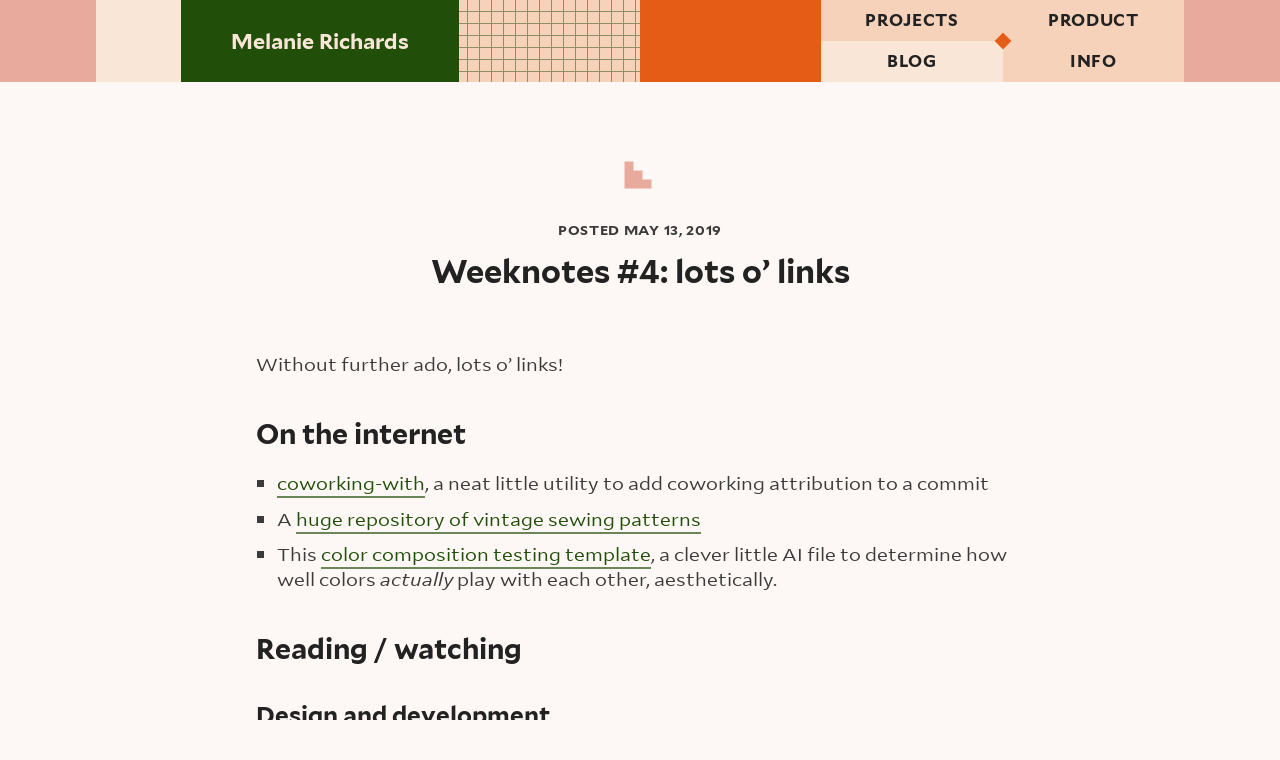

--- FILE ---
content_type: text/html; charset=UTF-8
request_url: https://melanie-richards.com/blog/weeknotes-4/
body_size: 5540
content:
<!DOCTYPE html>
<html lang="en" >
  <head>
  <title>Weeknotes #4: lots o’ links |  Melanie Richards</title>
  <meta charset="utf-8">
  <meta http-equiv="X-UA-Compatible" content="IE=edge">
  <meta name="viewport" content="width=device-width">
  
    <meta name="description" content="Just a pile of recent stuff I’m exploring, reading, or watching, on the internets.">
  
  <meta name="robots" content="index, follow">
  <link rel="alternate" type="application/rss+xml" title="Blog RSS" href="https://melanie-richards.com/feed.xml">
  
  
  
    <link rel="icon" href="/assets/images/favicon-blog.svg" sizes="32x32" type="image/svg+xml">

  
  

  <meta name="color-scheme" value="light dark">
  <link href="https://fonts.googleapis.com/css?family=Space+Mono" rel="stylesheet">
  <link rel="stylesheet" href="/assets/css/style.css?v2022.08.27">

  <!-- SOCIAL MEDIA -->
  <meta property="og:site_name" content="Melanie Richards">
  <meta property="og:locale" content="en_US">
  <meta property="og:type" content="website">
  <meta name="twitter:site" content="@soMelanieSaid">

  <meta property="og:url" content="https://melanie-richards.com/blog/weeknotes-4/">
  <meta name="twitter:url" content="https://melanie-richards.com/blog/weeknotes-4/">
  
  
    <meta property="og:title" content="Weeknotes #4: lots o’ links">
    <meta name="twitter:title" content="Weeknotes #4: lots o’ links">
  

  
    <meta property="og:description" content="Just a pile of recent stuff I’m exploring, reading, or watching, on the internets.">
    <meta property="twitter:description" content="Just a pile of recent stuff I’m exploring, reading, or watching, on the internets.">
  

  
    <meta name="og:image" content="https://melanie-richards.com/assets/images/social-image.png">
    <meta name="twitter:card" content="summary">
    <meta name="twitter:image:src" content="https://melanie-richards.com/assets/images/social-image.png">
    <meta name="twitter:image:alt" content="Colorful geometric shapes arranged like quilt blocks, in dark green, orangey red, and coral">
  
  
  <!-- WEBMENTIONS -->
  <link rel="webmention" href="https://webmention.io/melanie-richards.com/webmention">
  <link rel="pingback" href="https://webmention.io/melanie-richards.com/xmlrpc">

  <link href="https://github.com/melanierichards" rel="me">
  <link href="https://twitter.com/soMelanieSaid" rel="me">
  <link href="https://front-end.social/@melanie" rel="me">

  <!-- THIS GOES IN THE HEAD TO AVOID THEME FLASHES -->
  <script src="/assets/js/scripts.js"></script>
</head>

  <body >
    <svg focusable="false" class="svg-icons" xmlns="http://www.w3.org/2000/svg">
      <style>
        @media (forced-colors: active) {
          #arrow-right {
            stroke: LinkText;
          }
        }
      </style>
      <defs>
        <g id="lines" fill="#FFF"><path d="M0 0h96v6H0zM0 12h36v6H0zM42 12h54v6H42zM0 24h66v6H0zM72 24h24v6H72zM0 36h96v6H0zM51 48h45v6H51zM0 48h45v6H0zM0 60h72v6H0z"/></g>
        <g id="arrow-right"><path d="m9.5 11 5-5-5-5M15 6H0" fill="none" stroke="currentColor" stroke-width="2" stroke-miterlimit="10"/></g>
      </defs>
    </svg>

    <a class="c-skip-link" href="#main">Skip to main content</a>

    <header class="site-header">
  <nav class="l-contain l-contain--flush l-grid l-grid--flush | site-header__nav">
    <a class="site-header__title" href="/">
      <span class="site-header__title-decor"></span>
      <span class="site-header__title-text">Melanie&nbsp;Richards</span>
    </a>
    
    <ul class="u-simple-list site-header__list">
      <li>
        <a href="/projects/">
          <span>Projects</span>
        </a>
      </li>
      <li>
        <a href="/product/">
          <span>Product</span>
        </a>
      </li>
      <li>
        <a aria-current="page" class="site-header__current-page" href="/blog/">
          <span>Blog</span>
        </a>
      </li>
      <li>
        <a href="/info/">
          <span>Info</span>
        </a>
      </li>
    </ul>
  </nav>
</header>

    <main class="main" id="main">
      




<article class="l-section post">

  <!-- TITLE + DATE -->
  <header class="l-contain | c-masthead | post__header">
    <svg class="c-masthead__icon" focusable="false" xmlns="http://www.w3.org/2000/svg" width="32" height="32"><path fill="#e8aa9c" d="M2.5 20.5h27v9h-27zM2.5 11.5h18v9h-18zM2.5 2.5h9v9h-9z"/></svg>
    <p class="c-masthead__meta c-meta post__date">Posted <time datetime="2019-05-13T00:00:00.000Z">May 13, 2019</time></p>
    <h1 class="c-masthead__title post__title">Weeknotes #4: lots o’ links</h1>
  </header>

  <div class="post__content">
    
      <p>Without further ado, lots o’ links!</p>
<h2 id="on-the-internet">On the internet</h2>
<ul>
<li><a href="https://github.com/koddsson/coworking-with">coworking-with</a>, a neat little utility to add coworking attribution to a commit</li>
<li>A <a href="https://mymodernmet.com/free-vintage-sewing-patterns/">huge repository of vintage sewing patterns</a></li>
<li>This <a href="https://dribbble.com/shots/6454763-Color-Composition-Testing-Temp-late">color composition testing template</a>, a clever little AI file to determine how well colors <em>actually</em> play with each other, aesthetically.</li>
</ul>
<h2 id="reading-%2F-watching">Reading / watching</h2>
<h3 id="design-and-development">Design and development</h3>
<ul>
<li>Lots of fun stuff at <a href="https://www.microsoft.com/en-us/build">Build 2019</a>! Here’s <a href="https://blogs.windows.com/msedgedev/2019/05/06/edge-chromium-build-2019-pwa-ie-mode-devtools/#8TlixqGMlijJQ22X.97">a lightweight overview of all our MS Edge news</a>.</li>
<li><a href="https://www.theguardian.com/info/2019/apr/04/revisiting-the-rendering-tier">Revisiting the Rendering Tier</a></li>
<li><a href="https://css-tricks.com/revisiting-prefers-reduced-motion-the-reduced-motion-media-query/">Revisiting prefers-reduced-motion, the reduced motion media query</a></li>
<li><a href="https://adactio.com/journal/15050/">Split</a></li>
<li><a href="https://www.rachelandrew.co.uk/archives/2019/05/07/getting-involved-with-the-web-platform/">Getting involved with the web platform</a></li>
<li><a href="https://www.lflegal.com/2019/05/wcag-birthday/">Happy Birthday WCAG — Now You Are Twenty!</a></li>
<li><a href="https://www.scottohara.me/note/2019/05/07/resources.html">Accessibility Resources</a>: if you want to get started with web accessibility, this is a good list covering the what, why, and how.</li>
</ul>
<h3 id="other-interesting-articles">Other interesting articles</h3>
<ul>
<li><a href="https://www.cnn.com/2019/04/30/business/impossible-meat-shortage/index.html">America is running out of Impossible Burgers</a></li>
<li><a href="https://kottke.org/19/04/why-everyone-is-watching-tv-with-closed-captioning-on-these-days">Why Everyone Is Watching TV with Closed Captioning On These Days</a></li>
</ul>

    
  </div>

</article>

<!-- WEBMENTIONS -->

  
  




<div class="u-limit-width | l-contain l-section | c-accent-box | webmention-replies">
  <section class="responses-wrap">
    <h2 class="u-small-title">Responses</h2>
    <p class="c-supporting-text">My blog uses <a href="https://indieweb.org/webmention.io">Webmentions</a>. Responses from Mastodon and other sites that send Webmentions will show up here.</p>	
    
      <p class="webmentions__empty">No Webmentions have been sent to this post yet.</p>
    
  </section>
</div>


<!-- PAGINATION -->



  

  

  

  

  

  

  

  

  

  

  

  

  

  

  

  

  

  

  

  

  

  

  

  

  

  

  

  

  

  

  

  

  

  

  

  

  

  

  

  

  

  

  

  

  

  

  

  

  

  

  

  

  

  

  

  

  

  

  

  

  

  

  

  

  

  

  

  

  

  

  

  

  

  

  

  

  

  

  

  

  

  

  

  

  

  

  

  

  

  

  

  

  

  

  

  

  

  

  

  

  

  

  

  

  

  

  

  

  

  

  

  

  

  

  

  

  

  

  

  

  

  

  

  

  

  

  

  

  

  

  

  

  

  

  

  

  

  

  

  

  

  

  

  

  

  

  

  

  
    
  

  

  

  

  

  

  

  

  

  

  

  

  

  

  

  

  

  

  

  

  

  

  

  

  

  

  

  

  

  

  

  

  

  

  

  

  

  

  

  

  

  

  

  

  

  

  

  

  

  

  

  

  

  

  

  

  

  

  

  

  

  

  

  

  

  

  

  

  

  

  

  

  

  

  

  

  

  

  

  

  

  

  

  

  

  

  

  

  

  

  

  

  

  

  

  

  

  

  

  

  

  

  

  

  

  

  

  

  

  

  

  

  

  

  

  

  

  

  

  

  

  

  

  

  

  

  

  

  

  

  

  

  

  

  

  

  

  

  

  

  

  

  

  

  

  

  

  

  

  

  





<nav class="l-contain l-section | c-pagination" aria-labelledby="pagination-heading">
  <h2 id="pagination-heading" class="u-vis-hidden">Blog pagination</h2>
  <div class="c-pagination__links c-pagination__links--has-next">
    
      
      <a class="c-pagination__older" href="/blog/weeknotes-3/">
          <svg focusable="false" aria-hidden="true" xmlns="http://www.w3.org/2000/svg" width="32" height="24"><path fill="none" stroke="#e8aa9c" stroke-miterlimit="10" stroke-width="4" d="M13 22 3 12 13 2M2 12h30"/></svg>        <span>Weeknotes #3: the pile-up</span>
      </a>
    
    
      
      <a class="c-pagination__newer" href="/blog/weeknotes-5/">
        <svg focusable="false" aria-hidden="true" xmlns="http://www.w3.org/2000/svg" width="32" height="24"><path fill="none" stroke="#e8aa9c" stroke-miterlimit="10" stroke-width="4" d="m18.91 22 10-10-10-10M29.91 12h-30"/></svg>
        <span>Weeknotes #5: Willkommen to Washington</span>
      </a>
    
  </div>
</nav>
    </main>

    <footer class="l-section | site-footer">
  <div class="l-contain l-contain--flush l-grid l-grid--flush l-grid--thirds | site-footer__content">
    <nav aria-labelledby="footer-nav-heading" class="site-footer__section site-footer__nav">
      <h2 id="footer-nav-heading">Navigation</h2>
      <div class="site-footer__section-content">
        
        <ul class="u-simple-list | site-footer__nav-list">
          <li>
            <a href="/">Home</a>
          </li>
            <li>
              <a href="/projects/">
                <span>Projects</span>
              </a>
            </li>
            <li>
              <a href="/product/">
                <span>Product</span>
              </a>
            </li>
            <li>
              <a href="/blog/">
                <span>Blog</span>
              </a>
            </li>
            <li>
              <a href="/info/">
                <span>Info</span>
              </a>
            </li>
          <li>
            <a href="/now/">Now</a>
          </li>
        </ul>
      </div>
    </nav>
    <div class="site-footer__section site-footer__contact">
      <h2>Contact</h2>
      <div class="site-footer__section-content">
        <p class="site-footer__email">mr@melanie-richards.com</p>
        <ul class="u-simple-list | c-social-links">
  <li>
    <a rel="me" href="https://github.com/melanierichards/">
      <svg focusable="false" xmlns="http://www.w3.org/2000/svg" viewbox="0 0 32 32" width="24" height="24"><title>Github</title><path d="M16 .4C7.16.4 0 7.56 0 16.4c0 7.07 4.58 13.07 10.94 15.18.8.15 1.09-.35 1.09-.77 0-.38-.01-1.39-.02-2.72-4.45.97-5.39-2.14-5.39-2.14-.73-1.85-1.78-2.34-1.78-2.34-1.45-.99.11-.97.11-.97 1.61.11 2.45 1.65 2.45 1.65 1.43 2.45 3.74 1.74 4.66 1.33.15-1.03.56-1.74 1.02-2.14-3.55-.4-7.29-1.78-7.29-7.91 0-1.75.62-3.17 1.65-4.29-.16-.4-.71-2.03.16-4.23 0 0 1.34-.43 4.4 1.64 1.28-.35 2.64-.53 4.01-.54 1.36 0 2.73.18 4.01.54 3.05-2.07 4.4-1.64 4.4-1.64.87 2.2.32 3.83.16 4.23 1.03 1.12 1.64 2.55 1.64 4.29 0 6.15-3.74 7.5-7.31 7.9.57.49 1.09 1.47 1.09 2.96 0 2.14-.02 3.86-.02 4.39 0 .43.29.93 1.1.77 6.35-2.12 10.93-8.11 10.93-15.18C32 7.56 24.84.4 16 .4Z" fill-rule="evenodd"/></svg>
    </a>
  </li>
  <li>
    <a rel="me" href="https://bsky.app/profile/melanierichards.bsky.social">
      <svg focusable="false" xmlns="http://www.w3.org/2000/svg" viewBox="0 0 32 32" width="24" height="24">
        <title>Bluesky</title>
        <path d="M6.94 3.81c3.67 2.75 7.61 8.34 9.06 11.34 1.45-3 5.39-8.58 9.06-11.34C27.71 1.82 32 .28 32 5.18c0 .98-.56 8.21-.89 9.38-1.14 4.08-5.3 5.12-9.01 4.49 6.47 1.1 8.12 4.75 4.56 8.4-6.75 6.93-9.71-1.74-10.46-3.96-.14-.41-.2-.6-.2-.44 0-.16-.07.03-.2.44-.76 2.22-3.71 10.89-10.46 3.96-3.56-3.65-1.91-7.3 4.56-8.4-3.7.63-7.86-.41-9.01-4.49C.56 13.39 0 6.15 0 5.18c0-4.9 4.29-3.36 6.94-1.37Z"/>
      </svg>
    </a>
  </li>
  <li>
    <a rel="me" href="https://front-end.social/@melanie">
      <svg focusable="false" xmlns="http://www.w3.org/2000/svg" viewBox="0 0 32 32" width="24" height="24"><title>Mastodon</title><path d="M30.9 10.5c0-6.9-4.5-9-4.5-9C24.1.5 20.1 0 16.1 0H16C11.9 0 8 .5 5.7 1.5c0 0-4.5 2-4.5 9V16c.2 6.8 1.2 13.5 7.5 15.1 2.9.8 5.4.9 7.4.8 3.6-.2 5.7-1.3 5.7-1.3l-.2-2.6s-2.6.8-5.5.7c-2.9-.1-5.9-.3-6.4-3.9 0-.3-.1-.6-.1-1 0 0 2.8.7 6.4.9 2.2.1 4.3-.1 6.3-.4 4-.5 7.5-2.9 7.9-5.2.8-3.5.7-8.6.7-8.6zm-5.3 8.9h-3.3v-8.2c0-1.7-.7-2.6-2.2-2.6-1.6 0-2.4 1-2.4 3.1v4.5h-3.3v-4.5c0-2-.8-3.1-2.4-3.1-1.4 0-2.2.9-2.2 2.6v8.2H6.4V11c0-1.7.5-3 1.4-4 .9-1 2.1-1.5 3.6-1.5 1.7 0 3 .7 3.8 2l.8 1.3.8-1.4c.9-1.3 2.1-2 3.8-2 1.5 0 2.7.5 3.6 1.5.9 1 1.3 2.4 1.3 4.1v8.4z"/></svg>
    </a>
  </li>
  <li>
    <a rel="me" href="https://app.thestorygraph.com/profile/melanierichards">
      <svg focusable="false" xmlns="http://www.w3.org/2000/svg" viewBox="0 0 32 32" width="24" height="24"><title>The StoryGraph</title><path d="M0 14.33V2.43c0-.56.27-.93.74-1.01.08-.01.17-.01.26-.01h5.26c.63 0 .99.36.99.99v23.93c0 .62-.35.98-.98.98H1.06c-.74 0-1.06-.33-1.06-1.06v-11.9ZM9.25 14.33V2.4c0-.54.27-.91.74-.99.08-.01.17-.01.26-.01h5.26c.63 0 .99.36.99.99v23.9c0 .65-.35 1-1 1h-5.19c-.73 0-1.06-.33-1.06-1.06v-11.9ZM32 24.88c-.02.41-.27.71-.71.84l-4.01 1.17c-.36.11-.72.21-1.08.32-.62.18-1.04-.05-1.22-.67-.99-3.34-1.97-6.69-2.95-10.03-1.26-4.29-2.53-8.58-3.79-12.87-.19-.65.03-1.07.67-1.26 1.67-.49 3.34-.99 5.01-1.48.63-.19 1.06.04 1.24.67 2.25 7.63 4.49 15.27 6.74 22.9.04.13.06.27.09.41ZM16 31.17H.69c-.54 0-.68-.14-.68-.68V29.2c0-.46.16-.62.62-.62H31.32c.17 0 .36.04.5.13.09.06.15.24.16.37.02.52.01 1.05 0 1.57 0 .32-.19.51-.51.52H15.99Z"/></svg>
    </a>
  </li>
  <li>
    <a rel="me" href="https://letterboxd.com/somelaniesaid/">
      <svg focusable="false" xmlns="http://www.w3.org/2000/svg" viewbox="0 0 32 32" width="24" height="24"><title>Letterboxd</title><path fill-rule="evenodd" d="M16 0C7.16 0 0 7.16 0 16s7.16 16 16 16 16-7.16 16-16S24.84 0 16 0Zm7.55 20.44c-1.61 0-3.01-.84-3.8-2.11-.79 1.27-2.2 2.11-3.8 2.11s-3.01-.84-3.8-2.11a4.47 4.47 0 0 1-3.8 2.11c-2.48 0-4.49-2.01-4.49-4.48s2.01-4.48 4.49-4.48c1.61 0 3.01.84 3.8 2.11.79-1.27 2.2-2.11 3.8-2.11s3.01.84 3.8 2.11a4.47 4.47 0 0 1 3.8-2.11c2.48 0 4.49 2.01 4.49 4.48s-2.01 4.48-4.49 4.48Z"/><g fill-rule="evenodd"><path d="M73.13 198.33a4.463 4.463 0 0 1 0-4.74 4.463 4.463 0 0 1 0 4.74ZM80.74 193.59a4.463 4.463 0 0 1 0 4.74 4.463 4.463 0 0 1 0-4.74Z"/></g></svg>
    </a>
  </li>
  <li>
    <a rel="me" href="https://www.linkedin.com/in/richardsmelanie/">
      <svg focusable="false" xmlns="http://www.w3.org/2000/svg" viewbox="0 0 32 32" width="24" height="24"><title>LinkedIn</title><path d="M27.26 27.27h-4.73v-7.43c0-1.77-.04-4.05-2.48-4.05s-2.84 1.92-2.84 3.92v7.56h-4.74V12h4.55v2.08h.06c.64-1.2 2.18-2.47 4.49-2.47 4.8 0 5.69 3.16 5.69 7.27v8.39ZM7.11 9.91c-1.53 0-2.75-1.23-2.75-2.76S5.59 4.4 7.11 4.4s2.76 1.23 2.76 2.75-1.23 2.76-2.76 2.76Zm2.37 17.36H4.74V12h4.75v15.27ZM29.64 0H2.36C1.06 0 0 1.03 0 2.31v27.38C0 30.97 1.06 32 2.36 32h27.27c1.3 0 2.37-1.03 2.37-2.31V2.31C32 1.03 30.93 0 29.63 0Z"/></svg>
    </a>
  </li>
</ul>

      </div>
    </div>
    <div class="site-footer__section site-footer__info">
      <h2>Site Info</h2>
      <div class="site-footer__section-content">
        <p class="c-supporting-text">&copy; 2026 Melanie Richards. Built with <a href="https://www.11ty.dev/">Eleventy</a> and deployed on <a href="https://netlify.com">Netlify</a>. I’m a <a href="https://bookshop.org/shop/melanierichards">Bookshop.org</a> affiliate: purchases made using my links will earn me a small commission. <a href="/changelog">Changelog</a></p>
        <fieldset class="theme-switcher">
          <legend>Theme</legend>
          <div class="theme-switcher__options">
            <span class="theme-switcher__option">
              <input id="theme-radio-auto" type="radio" name="theme" value="auto" checked><label for="theme-radio-auto">Auto</label>
            </span>
            <span class="theme-switcher__option">
              <input id="theme-radio-light" type="radio" name="theme" value="light"><label for="theme-radio-light">Light</label>
            </span>
            <span class="theme-switcher__option">
              <input id="theme-radio-dark" type="radio" name="theme" value="dark"><label for="theme-radio-dark">Dark</label>
            </span>
          </div>
        </fieldset>
      </div>
    </div>
  </div>
</footer>


  
<script async id="netlify-rum-container" src="/.netlify/scripts/rum" data-netlify-rum-site-id="90607e77-43ee-4f18-936e-4793da554a89" data-netlify-deploy-branch="main" data-netlify-deploy-context="production" data-netlify-cwv-token="eyJhbGciOiJIUzI1NiIsInR5cCI6IkpXVCJ9.eyJzaXRlX2lkIjoiOTA2MDdlNzctNDNlZS00ZjE4LTkzNmUtNDc5M2RhNTU0YTg5IiwiYWNjb3VudF9pZCI6IjViMDM4MWZkOGRmODk0MDgzMmI5NjhiYyIsImRlcGxveV9pZCI6IjY5NmU5ZDhhNzY5Y2QxMDAwODM1M2FiYSIsImlzc3VlciI6Im5mc2VydmVyIn0.R235G14kuROQ6LQuGS98q8pz48vy3oUEM-3V9HBH-_Q"></script></body>
</html>


--- FILE ---
content_type: text/css; charset=UTF-8
request_url: https://melanie-richards.com/assets/css/style.css?v2022.08.27
body_size: 6789
content:
:root{--space-zero: 0;--space-xxxs: .25rem;--space-xxs: .5rem;--space-xs: .75rem;--space-s: 1rem;--space-s-neg: -1rem;--space-sm: 1.5rem;--space-m: 2rem;--space-ml: 3rem;--space-l: 4rem;--space-xl: 6rem;--space-xxl: 8rem;--space-media: 1.75rem;--space-page-gutter: 6vw}@media(min-width: 50em){:root{--space-media: 2.5rem}}:root{color-scheme:light;--color-brand-dark: #214f0a;--color-brand-extra-dark: #222;--color-brand-extra-light: #fdf8f5;--color-brand-light: #f9e6d7;--color-brand-lightish: #f7d2ba;--color-brand-medium-dark: #e55c17;--color-brand-medium-light: #e8aa9c;--color-bg-accent: #fbefe6;--color-bg-active: #214f0a;--color-bg-code: var(--color-brand-light);--color-bg-code-inline: linear-gradient(to bottom, transparent, transparent 2px, var(--color-brand-light) 2px, var(--color-brand-light) calc(100% - 2px), transparent calc(100% - 2px), transparent);--color-bg-header-list: #f7d2ba;--color-bg-hover: var(--color-brand-light);--color-bg-hover-footer: var(--color-brand-extra-light);--color-border-link: hsla(100, 78%, 17%, 66%);--color-border-subtle: var(--color-brand-lightish);--color-text-headings: #222;--color-text-main: #3b3b3b}[data-prefers-theme=dark]{color-scheme:dark;--color-brand-dark: #b9a1b7;--color-brand-extra-dark: #dec5d9;--color-brand-extra-light: #030409;--color-brand-light: #11183d;--color-brand-lightish: #16204c;--color-brand-medium-dark: #333399;--color-brand-medium-light: #352c6d;--color-bg-accent: #11183d;--color-bg-active: #050505;--color-bg-code: var(--color-brand-lightish);--color-bg-code-inline: linear-gradient(to bottom, transparent, transparent 2px, var(--color-brand-lightish) 2px, var(--color-brand-lightish) calc(100% - 2px), transparent calc(100% - 2px), transparent);--color-bg-header-list: #1a2659;--color-bg-hover: var(--color-brand-medium-light);--color-bg-hover-footer: var(--color-brand-medium-light);--color-border-link: hsla(312, 28%, 75%, 50%);--color-text-headings: #c2c2c2;--color-text-main: #cecece;--color-text-subtle: #aaa}@media(prefers-color-scheme: dark){:root:not([data-prefers-theme=light]){color-scheme:dark;--color-brand-dark: #b9a1b7;--color-brand-extra-dark: #dec5d9;--color-brand-extra-light: #030409;--color-brand-light: #11183d;--color-brand-lightish: #16204c;--color-brand-medium-dark: #333399;--color-brand-medium-light: #352c6d;--color-bg-accent: #11183d;--color-bg-active: #050505;--color-bg-code: var(--color-brand-lightish);--color-bg-code-inline: linear-gradient(to bottom, transparent, transparent 2px, var(--color-brand-lightish) 2px, var(--color-brand-lightish) calc(100% - 2px), transparent calc(100% - 2px), transparent);--color-bg-header-list: #1a2659;--color-bg-hover: var(--color-brand-medium-light);--color-bg-hover-footer: var(--color-brand-medium-light);--color-border-link: hsla(312, 28%, 75%, 50%);--color-text-headings: #c2c2c2;--color-text-main: #cecece;--color-text-subtle: #aaa}}@font-face{font-display:swap;font-family:"Mallory";font-style:normal;font-weight:700;src:url("../fonts/Mallory-Bold.eot");src:url("../fonts/Mallory-Bold.woff") format("woff")}@font-face{font-display:swap;font-family:"MalloryMP";font-style:normal;font-weight:400;src:url("../fonts/MalloryMP-Book.eot");src:url("../fonts/MalloryMP-Book.woff") format("woff")}@font-face{font-display:swap;font-family:"MalloryMP";font-style:italic;font-weight:400;src:url("../fonts/MalloryMP-BookItalic.eot");src:url("../fonts/MalloryMP-BookItalic.woff") format("woff")}@font-face{font-display:swap;font-family:"MalloryMP";font-style:normal;font-weight:700;src:url("../fonts/MalloryMP-Bold.eot");src:url("../fonts/MalloryMP-Bold.woff") format("woff")}@font-face{font-display:swap;font-family:"Space Mono";font-style:normal;font-weight:400;src:url("../fonts/SpaceMono-Regular") format("ttf")}*{box-sizing:border-box;margin:0;padding:0}body{background:var(--color-brand-extra-light);color:var(--color-text-main);display:grid;font:400 100%/1.5 "MalloryMP",-apple-system,BlinkMacSystemFont,"Segoe UI",Roboto,Oxygen-Sans,Ubuntu,Cantarell,"Helvetica Neue",sans-serif;grid-template-rows:auto 1fr auto;min-height:100vh}:focus{outline-offset:0;outline:2px solid var(--color-brand-extra-dark)}:focus:not(:focus-visible){outline-color:transparent}:focus-visible{outline-color:var(--color-brand-extra-dark)}::selection{background:var(--color-brand-extra-dark);color:var(--color-brand-light)}::-moz-selection{background:var(--color-brand-extra-dark);color:var(--color-brand-light)}a:link,a:visited{border-bottom:2px solid var(--color-border-link);color:var(--color-brand-dark);padding:0 0 1px;text-decoration:none;transition:all 200ms ease-in-out}a:hover,a:active{background:var(--color-bg-hover);border-color:var(--color-brand-extra-dark);color:var(--color-brand-extra-dark)}a:active{background:var(--color-bg-active)}a:focus{border:0}@media(min-width: 40em)and (max-width: 100em){body{font-size:106.25%}}@media(min-width: 100em){body{font-size:112.5%}}@media(min-width: 125em){body{font-size:120%}}[data-prefers-theme=dark] html{border-color:transparent}[data-prefers-theme=dark] a:hover,[data-prefers-theme=dark] a:active{border-color:transparent}[data-prefers-theme=dark] img{opacity:.9}@media(prefers-color-scheme: dark){:root:not([data-prefers-theme=light]) html{border-color:transparent}:root:not([data-prefers-theme=light]) a:hover,:root:not([data-prefers-theme=light]) a:active{border-color:transparent}:root:not([data-prefers-theme=light]) img{opacity:.9}}@media(-ms-high-contrast-adjust: active),(forced-colors: active){a:link,a:visited{transition:none}a:hover{border-bottom-style:dashed}}.u-all-caps{letter-spacing:.05em;text-transform:uppercase}.responses-wrap,.footnotes,.c-masthead,p,ul,ol,blockquote,pre,dl,details,table,h1,h2,h3,h4,h5,h6,.h1{max-width:48rem}.u-limit-width{margin-left:auto;margin-right:auto;max-width:48rem !important}.u-vis-hidden{clip:rect(1px, 1px, 1px, 1px);height:1px;overflow:hidden;position:absolute !important;white-space:nowrap;width:1px}.u-vis-hidden+*{margin-top:0}.u-simple-list{list-style:none;margin-left:0;max-width:100%}.u-small-title{font-size:1rem;letter-spacing:.05em;margin-bottom:var(--space-s);text-transform:uppercase}@media(min-width: 50em){.u-center{margin-left:auto;margin-right:auto;text-align:center}}@media(min-width: 125em){.responses-wrap,.footnotes,.c-masthead,p,ul,ol,blockquote,pre,dl,details,table,h1,h2,h3,h4,h5,h6,.h1{max-width:54rem}}h1,h2,h3,h4,h5,h6,.h1{color:var(--color-text-headings);font-family:"Mallory",-apple-system,BlinkMacSystemFont,"Segoe UI",Roboto,Oxygen-Sans,Ubuntu,Cantarell,"Helvetica Neue",sans-serif;font-weight:700;line-height:1.2;margin-top:1.5em}h1:first-child,h2:first-child,h3:first-child,h4:first-child,h5:first-child,h6:first-child,.h1:first-child{margin-top:0}h1,.h1{font:1.5rem/1.2 "Mallory",-apple-system,BlinkMacSystemFont,"Segoe UI",Roboto,Oxygen-Sans,Ubuntu,Cantarell,"Helvetica Neue",sans-serif}hr+h2,hr+h3{margin-top:0}p,ul,ol,blockquote,pre,dl,details,table{margin-top:1.125em}p:first-child,ul:first-child,ol:first-child,blockquote:first-child,pre:first-child,dl:first-child,details:first-child,table:first-child{margin-top:0}ul,ol{margin-left:1.25em}ul{list-style:square}li{margin-top:.625em}li:first-child{margin-top:0}blockquote{border-left:4px solid;margin-left:1em;padding:0 1em 0 1.5em}code{background:var(--color-bg-code-inline);font-family:"Space Mono","Courier New",Courier,monospace;font-variant-ligatures:none;padding:0 .25em}pre{max-width:100%}pre{overflow:auto;white-space:pre-wrap}pre code{font-size:.875em;line-height:1.5}li pre:last-child{margin-bottom:var(--space-m)}a:hover code{background:transparent}ins{text-decoration:none}dt{font-family:"Mallory",-apple-system,BlinkMacSystemFont,"Segoe UI",Roboto,Oxygen-Sans,Ubuntu,Cantarell,"Helvetica Neue",sans-serif;margin-bottom:.325em}dd+dt{margin-top:1.125em}dd{color:var(--color-text-subtle);font-size:.875em}details[open]{border-bottom:2px solid var(--color-border-subtle);padding-bottom:1em}details[open] summary{border-bottom:2px solid var(--color-border-subtle);margin-bottom:var(--space-s)}summary{color:var(--color-brand-dark);cursor:pointer;font-weight:700;padding-bottom:var(--space-xxs)}summary:hover{text-decoration:underline}@media(min-width: 50em){h1,.h1{font-size:1.75rem}}@media(min-width: 64em){h1{font-size:2rem}h2{font-size:1.75rem}h3{font-size:1.5rem}}button,a.c-btn{-webkit-appearance:none;background:var(--color-brand-medium-light);border:0;color:var(--color-brand-extra-dark);display:inline-block;font-family:"Mallory",-apple-system,BlinkMacSystemFont,"Segoe UI",Roboto,Oxygen-Sans,Ubuntu,Cantarell,"Helvetica Neue",sans-serif;line-height:1;padding:.75em;transition:all 200 ease-in}button:hover,a.c-btn:hover{background:var(--color-brand-lightish);border-bottom-right-radius:.5em;border-top-left-radius:.5em;cursor:pointer;text-decoration:underline}button:focus,a.c-btn:focus{text-decoration:underline}button.has-icon:focus,a.c-btn.has-icon:focus{text-decoration:none}button.has-icon:focus span,a.c-btn.has-icon:focus span{text-decoration:underline}@media(-ms-high-contrast: active),(forced-colors: active){button,a.c-btn{text-decoration:underline}button svg,a.c-btn svg{text-decoration:none}}hr{border:0;border-top:2px solid var(--color-brand-medium-light);height:0}table{border-collapse:collapse;margin-top:var(--space-m);max-width:100%;width:100%}th,td{border-right:1px solid;padding:.5em .75em}th:first-child,td:first-child{padding-left:0}th:last-child,td:last-child{border-right:0}td{border-bottom:1px solid}th{border-bottom:3px double;font-size:.875em;letter-spacing:.05em;padding-top:0;text-align:left;text-transform:uppercase}@media(min-width: 64em){table{margin-top:var(--space-ml)}}.l-contain,hr{margin-left:var(--space-sm);margin-right:var(--space-sm);max-width:75rem}.l-contain--flush{margin-right:0;margin-left:0}@media(min-width: 40em){.l-contain,hr{margin-left:auto;margin-right:auto;width:85%}}@media(min-width: 40em)and (max-width: 64em){.l-contain--flush{width:100%}}.l-section,hr{margin-top:4em}.l-section--separated{border-top:2px solid var(--color-brand-medium-light);padding-top:4em}.c-masthead+.l-section{margin-top:2em}@media(min-width: 50em){.c-masthead+.l-section{margin-top:3em}}@media(min-width: 64em){.l-section,hr{margin-top:5rem}.l-section--separated{padding-top:5rem}.c-masthead+.l-section{margin-top:4em}}.l-grid{display:grid;gap:2em}.l-grid>li{margin-top:0}.l-grid.l-grid--flush{gap:0}.l-grid--media{margin:var(--space-media) auto 0}.l-grid--media+*:not(.caption){margin-top:var(--space-media)}@media(min-width: 50em){.l-grid{grid-template-columns:repeat(12, 1fr);margin-left:auto;margin-right:auto}.l-grid:not(.l-contain):not(hr){max-width:100%}.l-grid--media{gap:1.25em;grid-template-columns:repeat(2, 1fr)}.l-grid--halves,.l-grid--quarters{grid-template-columns:repeat(2, 1fr)}.l-grid--thirds{grid-template-columns:repeat(3, 1fr)}.l-grid--halves-l{grid-template-columns:repeat(1, 1fr)}.l-grid__item--sticky{align-self:start;position:sticky;top:1.5em}}@media(min-width: 64em){.l-grid{grid-column-gap:6em}.l-grid--narrow-col-gap{gap:var(--space-m)}.l-grid--media{gap:1.25em}.l-grid--quarters{grid-template-columns:repeat(4, 1fr)}.l-grid--halves-l{grid-template-columns:repeat(2, 1fr)}}embed,figure,img,iframe,picture,video,.video-embed-wrap,.cp_embed_wrapper{display:block;max-width:100%}video{width:100%}img,picture,video{height:auto}figcaption,.caption{margin:1em auto 0;padding:0 var(--space-s)}.video-embed-wrap{max-width:1200px}.video-embed{padding-bottom:56.25%;position:relative}.video-embed iframe{height:100%;left:0;position:absolute;top:0;width:100%}@media(prefers-color-scheme: light){:root:not([data-prefers-theme=dark]) .u-light-media{border:1px solid var(--color-border-subtle)}}@media(prefers-color-scheme: dark){:root:not([data-prefers-theme=light]) .u-dark-media{border:1px solid var(--color-border-subtle)}}.site-header{background-color:var(--color-brand-medium-light);font-family:"Mallory",-apple-system,BlinkMacSystemFont,"Segoe UI",Roboto,Oxygen-Sans,Ubuntu,Cantarell,"Helvetica Neue",sans-serif}.site-header a:link,.site-header a:visited{border-bottom:0}.site-header a:hover{background-color:var(--color-brand-dark)}.site-header a:hover span{text-decoration:underline}.site-header__nav{background:url("../images/check-lightened.svg") repeat;background-size:12px 12px;position:relative}.site-header__nav::after{background-color:var(--color-brand-medium-dark);content:"";display:block;height:100%;position:absolute;right:0;top:0;width:20%;z-index:1}.site-header__title,.site-header__list{position:relative;z-index:2}.site-header__title{align-items:stretch;display:flex;font-size:1.25em}.site-header__title:link,.site-header__title:visited{padding:0}.site-header__title-decor{align-items:center;aspect-ratio:1/1;background-color:var(--color-brand-light);display:flex;height:100%;justify-content:center;max-width:4em;position:relative;width:25%}.site-header__title-decor::before{aspect-ratio:1/1;background-color:var(--color-brand-medium-dark);border-radius:50%;content:"";display:block;max-height:60%;width:60%}.site-header__title-text{align-items:center;background-color:var(--color-brand-dark);color:var(--color-brand-light);display:flex;padding:var(--space-s) var(--space-sm)}.site-header__list{letter-spacing:.04em;text-transform:uppercase;background-color:var(--color-bg-header-list);display:grid;grid-template-columns:repeat(2, 1fr);margin:0;text-align:center}.site-header__list li{margin:0}.site-header__list a:link,.site-header__list a:visited{background-color:var(--color-bg-header-list);color:var(--color-brand-extra-dark);display:block;height:100%;padding:var(--space-xxs) var(--space-s)}.site-header__list .site-header__current-page:link,.site-header__list .site-header__current-page:visited{background-color:var(--color-brand-light)}.site-header__list a:hover,.site-header__list .site-header__current-page:hover{background-color:var(--color-brand-dark);color:var(--color-brand-light)}@media(min-width: 40em){.site-header__nav{align-items:stretch}}@media(min-width: 25em)and (max-width: 50em){.site-header__list{grid-template-columns:repeat(4, 1fr)}}@media(min-width: 50em){.site-header__nav::after{width:50%}.site-header__list::before{background-color:var(--color-brand-medium-dark);content:"";display:block;height:12px;left:calc(50% - 6px);position:absolute;top:calc(50% - 6px);transform:rotate(45deg);width:12px}.site-header__title{display:flex;grid-column:1/7}.site-header__title-text{flex:1;justify-content:center}.site-header__list{grid-column:7/13}}@media(min-width: 64em){.site-header__title{grid-column:1/5}.site-header__list{grid-column:9/13}}@media(prefers-color-scheme: dark){html:not([data-prefers-theme=light]) .site-header__title-text{background-color:#a3829f}html:not([data-prefers-theme=light]) .site-header__nav{background-image:url("../images/check-lightened-dark.svg")}}html[data-prefers-theme=dark] .site-header__title-text{background-color:#a3829f}html[data-prefers-theme=dark] .site-header__nav{background-image:url("../images/check-lightened-dark.svg")}@media(-ms-high-contrast-adjust: active),(forced-colors: active){.site-header__nav{background-image:none !important}.site-header__list::before{display:none}}.site-footer{background:url("../images/check-lightened.svg") repeat;background-size:12px 12px;font-size:.9em}.site-footer h2{letter-spacing:.04em;text-transform:uppercase;font-size:1rem;padding:var(--space-m);text-align:center}.site-footer a:hover{background-color:var(--color-bg-hover-footer)}.site-footer__content{background-color:var(--color-brand-light)}.site-footer__section-content{display:grid;justify-content:center;justify-items:center;padding:0 var(--space-m) var(--space-m)}.site-footer__nav{border-bottom:4rem solid var(--color-brand-medium-dark)}.site-footer__nav-list{column-gap:var(--space-m);columns:2}.site-footer__contact{background-color:var(--color-brand-dark);color:var(--color-brand-extra-light)}.site-footer__contact :focus,.site-footer__contact :focus-visible{outline-color:var(--color-brand-extra-light)}.site-footer__contact h2,.site-footer__contact a:link,.site-footer__contact a:visited{color:inherit}.site-footer__contact .c-social-links a:link svg,.site-footer__contact .c-social-links a:visited svg{fill:var(--color-brand-lightish)}.site-footer__contact .c-social-links a:hover svg{fill:var(--color-brand-extra-light)}.site-footer__email{text-align:center}.site-footer__info{border-top:4rem solid var(--color-brand-medium-light)}.site-footer__info p{margin-left:auto;margin-right:auto;max-width:20rem}@media(min-width: 25em)and (max-width: calc(50em - 1px)){.site-footer__content{align-items:stretch;display:grid;grid-template-columns:repeat(2, 1fr)}.site-footer__info{grid-column:span 2}}@media(min-width: 50em){.site-footer__nav{border-bottom:8rem solid var(--color-brand-medium-dark)}.site-footer__info{border-top:8rem solid var(--color-brand-medium-light)}}.theme-switcher{border:0;font-size:.75rem;letter-spacing:.05em;margin-top:var(--space-sm);text-align:center;text-transform:uppercase;width:100%}.theme-switcher legend{font-weight:700}.theme-switcher input{-webkit-appearance:none;appearance:none;width:0}.theme-switcher label{border:2px solid var(--color-border-link);color:var(--color-brand-dark);padding:.125rem var(--space-xxxs);transition:all 200ms ease-in}.theme-switcher label:hover{background-color:var(--color-brand-dark);color:var(--color-brand-light);cursor:pointer;text-decoration:underline}.theme-switcher input:checked+label{background-color:var(--color-brand-dark);color:var(--color-brand-light)}.theme-switcher input:focus{outline:0}.theme-switcher input:focus+label{outline:2px solid var(--color-brand-extra-dark)}.theme-switcher__options{display:flex;justify-content:center;margin-top:var(--space-xs)}.theme-switcher__option:not(:first-child) label{border-left:0}@media(prefers-color-scheme: dark){html:not([data-prefers-theme=light]) .site-footer{background-image:url("../images/check-lightened-dark.svg")}}html[data-prefers-theme=dark] .site-footer{background-image:url("../images/check-lightened-dark.svg")}@media(-ms-high-contrast-adjust: active),(forced-colors: active){.site-footer{background-image:none !important}.site-footer__contact .c-social-links a:link svg,.site-footer__contact .c-social-links a:visited svg{fill:currentColor;fill:LinkText}.site-footer__contact .c-social-links a:hover svg{fill:CanvasText}.theme-switcher label{background-color:ButtonFace;border-color:ButtonBorder;color:ButtonText}.theme-switcher input:checked+label{background-color:ButtonText;border-color:ButtonText;color:ButtonFace}}.c-accent-box{background-color:var(--color-bg-accent);display:flex;justify-content:center;padding:var(--space-m) var(--space-s)}.c-accent-box a:hover{background-color:var(--color-brand-extra-light)}@media(min-width: 50em){.c-accent-box{padding:var(--space-ml)}}@media(min-width: 50em){.c-big-list{font-size:1.5rem;list-style:none;margin-right:auto;margin-left:auto;text-align:center}}.c-bonus-list{display:grid;grid-auto-rows:1fr;list-style:none;margin:var(--space-l) 0 0;max-width:100%}.c-bonus-list__item{background-color:var(--color-bg-accent);color:var(--color-brand-extra-dark);margin:0;padding:var(--space-s);text-align:left}.c-bonus-list__item:nth-child(odd){background-color:var(--color-brand-lightish)}.c-bonus-list__item .c-meta,.c-bonus-list__item .webmention__meta,.c-bonus-list__item figcaption,.c-bonus-list__item .caption{line-height:1.3;margin-top:var(--space-xxs)}.c-bonus-list__item--has-icon{align-items:center;display:grid;grid-template-columns:2rem auto;gap:var(--space-s)}.c-bonus-link{letter-spacing:.04em;text-transform:uppercase;font-size:.875rem;font-weight:700;position:relative}.c-bonus-link:link,.c-bonus-link:visited{border-bottom:0;color:currentColor}.c-bonus-link:link span,.c-bonus-link:visited span{border-bottom:2px solid currentColor;transition:all 200ms ease-in-out}.c-bonus-link__icon{transition:transform 200ms ease-in-out}.c-bonus-link:hover{background-color:transparent}.c-bonus-link:hover span{border-bottom-color:transparent}.c-bonus-link:hover .c-bonus-link__icon{transform:translateX(4px)}@media(min-width: 50em){.c-bonus-list--row{grid-template-columns:repeat(auto-fit, minmax(12rem, 33%));justify-content:center}.c-bonus-list__item{margin-top:0}}.c-bonus-list--now{margin-top:0}@media(min-width: 64em){.c-bonus-list--now{grid-template-columns:1fr 1fr}.c-bonus-list--now .c-bonus-list__item:nth-child(4n+1),.c-bonus-list--now .c-bonus-list__item:nth-child(4n+4){background-color:var(--color-brand-lightish)}.c-bonus-list--now .c-bonus-list__item:nth-child(4n+2),.c-bonus-list--now .c-bonus-list__item:nth-child(4n+3){background-color:var(--color-bg-accent)}}.c-cat-list{margin-bottom:2em}.c-cat-list li{display:inline-block;margin-right:2em;position:relative}.c-cat-list li::after{background:var(--color-border-subtle);content:"";display:block;height:1em;margin-top:-0.5em;position:absolute;right:-1em;top:50%;transform:rotate(33deg);width:1px}.c-cat-list li:last-child::after{display:none}.c-is-items{display:grid;gap:var(--space-ml) var(--space-s);grid-template-columns:repeat(auto-fit, minmax(8rem, 1fr));margin-top:var(--space-l)}.c-is-item{font-size:1rem;margin-top:0;position:relative}.c-is-item>span{display:block}.c-is-item__tag{font-weight:700;line-height:1;padding:.5em;position:absolute;top:-2em;left:0}.c-is-item__cover{margin-bottom:var(--space-xxs);transition:transform 200ms ease-in-out}.c-is-item__link:hover .c-is-item__cover{transform:translateY(-0.5rem)}@supports(aspect-ratio: 1/1){.c-is-item__cover{aspect-ratio:1/1.5;object-fit:contain}}.c-is-item__title{font-weight:700}.c-is-item__author{margin-top:var(--space-xs)}@media(min-width: 40em){.c-is-items{gap:var(--space-ml) var(--space-m);grid-template-columns:repeat(auto-fit, minmax(10rem, 1fr))}}.c-is-item--dnf .c-is-item__cover{filter:saturate(0);opacity:.6}.c-is-item__dnf{font-weight:700}.c-is-item--fave .c-is-item__cover,.c-is-item--fave .c-is-item__tag{background-color:var(--color-brand-light)}.c-card-grid{display:grid;grid-gap:2.5rem;grid-template-columns:repeat(auto-fill, minmax(18rem, 1fr))}.c-card{margin:0;position:relative}.c-card img{transition:border-radius 200ms ease-in}.c-card__thumb{margin-bottom:1em}.c-card__title{display:block;font-weight:700}.c-card__title:link,.c-card__title:visited{border-bottom:0}.c-card__title span{border-bottom:2px solid var(--color-border-link)}.c-card:has(.c-card__title:hover) img.c-card__thumb,.c-card:has(.c-card__title:hover) .c-card__thumb img,.c-card:has(.c-card__title:hover) .c-card--blog__placeholder{border-bottom-right-radius:2rem;border-top-left-radius:2rem}.c-card__title:hover{background:transparent}.c-card__title:hover span{background:var(--color-bg-hover);border-color:var(--color-brand-extra-dark);color:var(--color-brand-extra-dark)}.c-card__title:focus{outline:0}.c-card__title:focus span{border:0;outline:2px solid}.c-card__title::after{content:"";display:block;height:100%;left:0;position:absolute;top:0;width:100%;z-index:1}.c-card__desc,.c-card__more-links{position:relative;z-index:2}.c-card__more-links{font-size:.875rem}.c-card__more-links a{margin-right:var(--space-xs)}@media(min-width: 50em){.c-card:has(.c-card__title:hover) img.c-card__thumb,.c-card:has(.c-card__title:hover) .c-card__thumb img,.c-card:has(.c-card__title:hover) .c-card--blog__placeholder{border-bottom-right-radius:4rem;border-top-left-radius:4rem}}.c-card--blog__thumb{aspect-ratio:800/528;object-fit:cover;transition:all 200ms ease-in}.c-card--blog__placeholder{background-color:var(--placeholder-bg);position:relative}.c-card--blog__placeholder svg{left:50%;margin-left:-48px;margin-top:-33px;position:absolute;top:50%}.c-card--blog__publication{letter-spacing:.04em;text-transform:uppercase;align-items:center;display:flex;line-height:1.1;margin-bottom:.5em}.c-card--blog__pub-name{flex:1}@media(-ms-high-contrast: active),(forced-colors: active){.c-card__title:hover span{border-bottom-style:dashed}.c-card--blog__placeholder,#lines{-ms-high-contrast-adjust:none;forced-color-adjust:none}}.c-masthead__title{margin:0 auto}.c-masthead__icon{display:inline-block;margin-right:var(--space-xxxs);margin-top:-4px;vertical-align:middle}.c-masthead__desc{color:var(--color-text-subtle);font-size:.825em;margin-top:var(--space-s);max-width:36em;text-align:left}.c-masthead__desc--large{font:400 1.375rem/1.3 "MalloryMP",-apple-system,BlinkMacSystemFont,"Segoe UI",Roboto,Oxygen-Sans,Ubuntu,Cantarell,"Helvetica Neue",sans-serif;margin-top:var(--space-m)}.c-masthead__desc--large p{margin:0 auto}.c-masthead__meta{display:block;font:.875rem/1 "Mallory",-apple-system,BlinkMacSystemFont,"Segoe UI",Roboto,Oxygen-Sans,Ubuntu,Cantarell,"Helvetica Neue",sans-serif;letter-spacing:.05em;margin-bottom:1em;text-transform:uppercase}@media(min-width: 50em){.c-masthead{text-align:center}.c-masthead,.c-masthead__desc{margin-left:auto;margin-right:auto}.c-masthead__meta,.c-masthead__desc--large{text-align:center}.c-masthead__desc--large{font-size:1.625rem}}@media(prefers-color-scheme: dark){html:not([data-prefers-theme=light]) .c-masthead__icon ellipse,html:not([data-prefers-theme=light]) .c-masthead__icon path{fill:var(--color-brand-dark)}}html[data-prefers-theme=dark] .c-masthead__icon ellipse,html[data-prefers-theme=dark] .c-masthead__icon path{fill:var(--color-brand-dark)}@media(forced-colors: active){.c-masthead__icon path{fill:CanvasText !important}}.c-meta,.webmention__meta,figcaption,.caption{color:var(--color-text-subtle);font-size:.875em}.c-meta a:link,.webmention__meta a:link,figcaption a:link,.caption a:link,.c-meta a:visited,.webmention__meta a:visited,figcaption a:visited,.caption a:visited{border-bottom:2px solid;color:inherit}.c-meta a:hover,.webmention__meta a:hover,figcaption a:hover,.caption a:hover{background:var(--color-brand-light);color:var(--color-brand-extra-dark)}@media(min-width: 40em){.c-meta,.webmention__meta,figcaption,.caption{font-size:.825em}}.c-pagination__title,.c-pagination__links{font:.875em/1.5 "Mallory",-apple-system,BlinkMacSystemFont,"Segoe UI",Roboto,Oxygen-Sans,Ubuntu,Cantarell,"Helvetica Neue",sans-serif;letter-spacing:.05em;text-transform:uppercase}.c-pagination__title{margin:0 auto 1.5em;text-align:center}.c-pagination__links{border-bottom:2px solid var(--color-brand-light);border-top:2px solid var(--color-brand-light);position:relative}a.c-pagination__older,a.c-pagination__newer{border-bottom:0;color:var(--color-brand-dark);display:block;padding:1.5em 44px;position:relative}a.c-pagination__older svg,a.c-pagination__newer svg{margin-top:-12px;position:absolute;top:50%;transition:transform 200ms ease-out}a.c-pagination__older path,a.c-pagination__newer path{stroke:currentColor}a.c-pagination__older span,a.c-pagination__newer span{border-bottom:1px solid transparent}a.c-pagination__older:hover,a.c-pagination__newer:hover{background:transparent;color:var(--color-brand-extra-dark)}a.c-pagination__older:hover span,a.c-pagination__newer:hover span{border-bottom-color:var(--color-brand-extra-dark)}a.c-pagination__older svg{left:0}a.c-pagination__older:hover svg{transform:translateX(-0.5em)}a.c-pagination__newer{border-top:2px solid var(--color-brand-light)}a.c-pagination__newer svg{right:0}a.c-pagination__newer:hover svg{transform:translateX(0.5em)}@media(min-width: 32em){.c-pagination__links{align-items:center;display:flex;justify-content:flex-end}.c-pagination__links::after{background:var(--color-brand-light);content:"";display:block;height:100%;left:50%;left:calc(50% - 1px);position:absolute;top:0;width:2px}.c-pagination__links--has-next{justify-content:space-between}a.c-pagination__older,a.c-pagination__newer{max-width:50%}a.c-pagination__newer{border-top:0}}@media(min-width: 50em){.c-pagination__title{margin-bottom:1.5em}}@media(prefers-color-scheme: dark){.c-pagination__links{border-bottom-color:var(--color-border-subtle);border-top-color:var(--color-border-subtle)}a.c-pagination__newer{border-top-color:var(--color-border-subtle)}.c-pagination__links::after{background:var(--color-border-subtle)}}@media(forced-colors: active){a.c-pagination__older path,a.c-pagination__newer path{stroke:LinkText}}.c-skip-link:link,.c-skip-link:visited{background-color:var(--color-brand-extra-light);font-size:.875em;left:4px;padding:.25em;position:absolute;top:4px;clip:rect(1px, 1px, 1px, 1px);height:1px;overflow:hidden;white-space:nowrap;width:1px;z-index:9999}.c-skip-link:hover{text-decoration:underline}.c-skip-link:focus{outline-offset:2px;clip:auto;height:auto;overflow:auto;width:auto}@media(min-width: 40em){.c-skip-link:link,.c-skip-link:visited{left:1rem;top:1rem}}@media(min-width: 50em){.c-skip-link:link,.c-skip-link:visited{left:1.5rem;top:1.5rem}}.c-social-links{text-align:center}.c-social-links li{display:inline-block;margin:var(--space-xxs) var(--space-xxxs) 0}.c-social-links a:link,.c-social-links a:visited{border-bottom:0}.c-social-links a:link svg,.c-social-links a:visited svg{fill:var(--color-brand-dark);transition:all 200ms ease-in}.c-social-links a:hover{background-color:transparent}.c-social-links a:hover svg{fill:var(--color-brand-extra-dark);transform:scale(1.2)}.c-supporting-text{font-size:.9em}.c-toc{border-bottom:2px solid var(--color-brand-medium-light);border-top:2px solid var(--color-brand-medium-light);padding:var(--space-sm) 0}@media(min-width: 50em){.c-toc ul{list-style:none;margin:0;text-align:center}.c-toc li{display:inline-block;margin:0}.c-toc li+li{margin-left:var(--space-s)}}.c-web-preview{display:block;max-width:100%;text-align:center}.c-web-preview img{border:2px solid #000;border-top-width:16px;margin-left:auto;margin-right:auto}a.c-web-preview:link,.c-web-preview>a:link{border-bottom:0;display:block;transition:opacity 200ms ease-out}a.c-web-preview:hover,.c-web-preview a:hover{background:transparent;opacity:.6}.c-web-preview--lighter img{border-color:#555}[data-prefers-theme=dark] .c-web-preview img,[data-prefers-theme=dark] .c-web-preview--lighter img{border-color:#ccc}@media(prefers-color-scheme: dark){:root:not([data-prefers-theme=light]) .c-web-preview img,:root:not([data-prefers-theme=light]) .c-web-preview--lighter img{border-color:#ccc}}@media(min-width: 50em){.c-web-preview img{border-width:24px 3px 3px}}.home-banner{background-color:var(--color-brand-dark)}.home-banner a:hover{background-color:var(--color-brand-extra-light)}.home-banner__tagline{background-color:var(--color-brand-light);font-size:1.425rem;line-height:1.3;max-width:100%;padding:var(--space-sm)}.home-banner__tagline,.quilt{display:flex;flex-direction:column;justify-content:center}.quilt{background:linear-gradient(var(--color-brand-medium-light), var(--color-brand-medium-light) calc(50% - 2rem), #f7d2ba calc(50% - 2rem), #f7d2ba calc(50% + 2rem), var(--color-brand-medium-dark) calc(50% + 2rem), var(--color-brand-medium-dark))}.quilt img{width:100%}.quilt--dark{display:none}.home-product-list li+li{margin-top:var(--space-sm)}@media(min-width: 50em){.home-banner__tagline{grid-column:1/7;padding:var(--space-m)}.quilt{grid-column:7/-1}}@media(min-width: 64em){.home-banner__tagline{font-size:1.825rem;line-height:1.4;grid-column:1/9;padding:var(--space-l)}.quilt{grid-column:9/-1}}@media(min-width: 50em){.home-blog-grid{grid-template-columns:repeat(2, 1fr)}}@media(min-width: 64em){.home-blog-grid{grid-template-columns:repeat(3, 1fr)}.home-blog-grid .c-card:last-child{display:none}}[data-prefers-theme=dark] .home-banner{background-color:#a3829f}[data-prefers-theme=dark] .quilt--light{display:none}[data-prefers-theme=dark] .quilt--dark{display:flex}[data-prefers-theme=dark] .quilt--dark img{opacity:1}@media(prefers-color-scheme: dark){:root:not([data-prefers-theme=light]) .home-banner{background-color:#a3829f}:root:not([data-prefers-theme=light]) .quilt--light{display:none}:root:not([data-prefers-theme=light]) .quilt--dark{display:flex}:root:not([data-prefers-theme=light]) .quilt--dark img{opacity:1}}.c-concert-year{gap:0 var(--space-m);margin-top:var(--space-ml)}.c-concert+.c-concert{border-top:2px solid var(--color-border-subtle);margin-top:var(--space-s);padding-top:var(--space-s)}.c-concert__artist{font-weight:700}.c-concert__metadata{margin-top:var(--space-xxxs)}@media(min-width: 50em){.c-concert-year{align-items:baseline;grid-template-columns:4em auto;margin-top:var(--space-ml)}.c-concert-list{margin-top:0}}.product-role__details{align-self:start;background-color:var(--color-bg-accent);padding:var(--space-s)}.product-role__desc{margin-top:var(--space-s)}.product-role__list{max-width:36rem}.product-role__list-item{margin-top:var(--space-sm);padding-left:1.5em;position:relative}.product-role__emoji{left:0;position:absolute}@media(min-width: 40em)and (max-width: 50em),(min-width: 64em){.product-role__details{padding:var(--space-m)}}@media(min-width: 50em){.product-role__details{grid-column:span 5;position:sticky;top:var(--space-m)}.product-role__list{grid-column:span 7}}@media(min-width: 64em){.product-role{grid-column-gap:var(--space-l)}}.skill-list ul{columns:2}:root{--placeholder-bg: var(--color-brand-medium-light)}.svg-icons{display:none}.publication-icon{display:inline;height:auto;margin-right:.5em;vertical-align:baseline;width:16px}.blog-masthead-desc{margin-top:var(--space-s)}.posts-grid{grid-template-columns:repeat(6, 1fr)}.posts-grid .c-card--blog{grid-column:1/-1}a.rss-btn{display:inline-block;margin:1.5rem 0}a.rss-btn svg,a.rss-btn span{display:inline;vertical-align:middle}a.rss-btn svg{margin-left:var(--space-xxxs)}a.rss-btn path{fill:currentColor}a.rss-btn:hover,a.rss-btn:active{text-decoration:none}a.rss-btn:hover span,a.rss-btn:active span{text-decoration:underline}@media(min-width: 50em){@supports(display: grid){.posts-grid .c-card--blog{grid-column:span 3}.blog-browse{grid-column:2/span 2}}.blog-masthead-desc{align-items:center;display:flex;justify-content:center}.blog-masthead-desc .c-masthead__desc{flex:1;margin:0 var(--space-m) 0 0}}@media(min-width: 64em){.posts-grid :not(.c-card--blog-large){grid-column:span 2}}@media(-ms-high-contrast: active),(forced-colors: active){.rss-btn path{fill:LinkText}}.simple-post-list{max-width:48rem}.simple-post-list li{align-items:baseline;display:grid;grid-template-columns:8rem 1fr;text-align:left}.simple-post-list li+li{margin-top:var(--space-s)}.simple-post-list__meta{margin-right:var(--space-xs)}@supports(grid-template-columns: subgrid){.simple-post-list{display:grid;grid-template-columns:auto 1fr}.simple-post-list li{grid-column:span 2;grid-template-columns:subgrid}.simple-post-list__meta{grid-column:1}.simple-post-list__title{grid-column:2}}.post__date{margin-top:var(--space-m)}.post__title{margin-top:.5em}.post__content{display:grid;grid-template-columns:1fr var(--space-sm) minmax(auto, 48rem) var(--space-sm) 1fr;margin:var(--space-m) auto 0;max-width:80rem}.post__content>*{grid-column:3}.post__content>embed,.post__content>figure,.post__content>img,.post__content>iframe,.post__content>picture,.post__content>video,.post__content>.video-embed-wrap,.post__content>.cp_embed_wrapper,.post__content>.l-grid,.post__content>.c-web-preview{grid-column:1/-1;margin:var(--space-media) auto 0;text-align:center}.post__content>embed:first-child,.post__content>figure:first-child,.post__content>img:first-child,.post__content>iframe:first-child,.post__content>picture:first-child,.post__content>video:first-child,.post__content>.video-embed-wrap:first-child,.post__content>.cp_embed_wrapper:first-child,.post__content>.l-grid:first-child,.post__content>.c-web-preview:first-child{margin-top:0}.post__content>embed+*:not(.caption),.post__content>figure+*:not(.caption),.post__content>img+*:not(.caption),.post__content>iframe+*:not(.caption),.post__content>picture+*:not(.caption),.post__content>video+*:not(.caption),.post__content>.video-embed-wrap+*:not(.caption),.post__content>.cp_embed_wrapper+*:not(.caption),.post__content>.c-web-preview+*:not(.caption){margin-top:var(--space-media)}.post__content>.cp_embed_wrapper{width:100%}.post__content>.u-limit-width{grid-column:3}.post__content hr{margin:3em auto;width:100%}@media(min-width: 40em){.post__content{grid-template-columns:1fr 7.5% minmax(auto, 48rem) 7.5% 1fr}}@media(min-width: 50em){.post__date{margin-left:auto;margin-right:auto;text-align:center}}@media(min-width: 64em){.c-masthead+.post__content{margin-top:3.5em}.post__content hr{margin:4em auto}}body{counter-reset:footnotes}[role=doc-noteref]::after{content:"[" counter(footnotes) "]";counter-increment:footnotes;font-size:.75em;vertical-align:super}.footnotes{margin-top:3em}.footnotes__title{letter-spacing:.04em;text-transform:uppercase;font-family:"Mallory",-apple-system,BlinkMacSystemFont,"Segoe UI",Roboto,Oxygen-Sans,Ubuntu,Cantarell,"Helvetica Neue",sans-serif}.footnotes__list{font-size:.875em}.responses-wrap{margin-left:auto;margin-right:auto}.webmentions{margin-top:1em}.webmentions__empty{border-top:2px solid;margin-top:1em;padding-top:1em}.webmentions__list{list-style:none;margin:0 0 1em}.webmention{border-top:2px solid;margin-top:2em;padding:2em 0 0 5em;position:relative}.webmention:first-child{margin-top:1em}.webmention__photo{border-radius:50%;height:auto;left:0;position:absolute;top:2em;width:4em}.webmention__meta{margin:0 0 1em}.twitter-icon{margin-right:.25em;vertical-align:middle}@media(max-width: 40em){.webmention{padding-left:4em}.webmention__photo{width:3em}.webmention__content{font-size:.875em}}@media(prefers-color-scheme: dark){.webmention{border-top-color:var(--color-border-subtle)}}@media(forced-colors: active){a.rss-btn path{fill:LinkText}}.bio__content{align-self:center}.bio__email{font-size:1.25rem;margin:var(--space-s auto 0);text-align:center}.hobbies{margin-top:var(--space-m)}@media(max-width: calc(50em - 1px)){.hobby{align-items:center;display:grid;gap:var(--space-m);grid-template-columns:33% auto}}@media(min-width: 50em){.bio__photo{border-top-left-radius:50%;border-top-right-radius:50%}.hobby__details{margin-top:var(--space-s)}.hobby .c-meta,.hobby figcaption,.hobby .caption,.hobby .webmention__meta{margin-top:var(--space-xxs)}}@media(min-width: 50em)and (max-width: 64em){.bio{grid-template-columns:repeat(12, 1fr)}.bio__me{grid-column:span 4}.bio__content{grid-column:span 8}}@media(min-width: 64em){.bio__email{font-size:1.5rem}}@media(prefers-color-scheme: dark){html:not([data-prefers-theme=light]) .hobby img{filter:contrast(150%) brightness(75%) grayscale(50%)}}html[data-prefers-theme=dark] .hobby img{filter:contrast(150%) brightness(75%) grayscale(50%)}@media(max-width: 50em){.bird-observations th:nth-child(2),.bird-observations td:nth-child(2){display:none}}.error-wrap{text-align:center}.error-wrap>*{margin-left:auto;margin-right:auto}.error-wrap p{max-width:32rem;width:100%}/*# sourceMappingURL=style.css.map */


--- FILE ---
content_type: image/svg+xml
request_url: https://melanie-richards.com/assets/images/check-lightened.svg
body_size: 110
content:
<?xml version="1.0" encoding="UTF-8"?><svg id="a" xmlns="http://www.w3.org/2000/svg" width="24" height="24" viewBox="0 0 24 24"><rect width="24" height="24" fill="#f7d2ba"/><g opacity=".5"><line y1="23" x2="24" y2="23" fill="none" stroke="#214f0a" stroke-miterlimit="10" stroke-width="2"/><line x1="23" y1="24" x2="23" fill="none" stroke="#214f0a" stroke-miterlimit="10" stroke-width="2"/></g></svg>

--- FILE ---
content_type: application/javascript; charset=UTF-8
request_url: https://melanie-richards.com/assets/js/scripts.js
body_size: 74
content:
// Enable user selection of color scheme

  // Check for stored preference
  const themePrefKey = 'theme-pref';

  const getStoredThemePref = function() {
    const storedThemePref = localStorage.getItem(themePrefKey);
    if (storedThemePref) {
      return storedThemePref;
    } else {
      return 'auto';
    }
  };

  // Apply stored preference
  const storedThemePref = getStoredThemePref();
  document.documentElement.setAttribute('data-prefers-theme', storedThemePref);

  // Set new preference
  const setThemePref = function(themeValue) {
    document.documentElement.setAttribute('data-prefers-theme', themeValue);
    localStorage.setItem(themePrefKey, themeValue);
  };

  // Wait until document is parsed
  window.onload = function() {

    // Check radio according to stored pref
    document.getElementById('theme-radio-' + storedThemePref).setAttribute('checked', '');

    // Switch preference
    const themeRadios = document.querySelectorAll('[name=theme]');
    themeRadios.forEach(function(themeRadio) {
      themeRadio.addEventListener("change", function() {
        if (themeRadio.checked) {
          const themeValue = themeRadio.getAttribute('value');
          setThemePref(themeValue);
        }
      });
    });
  };